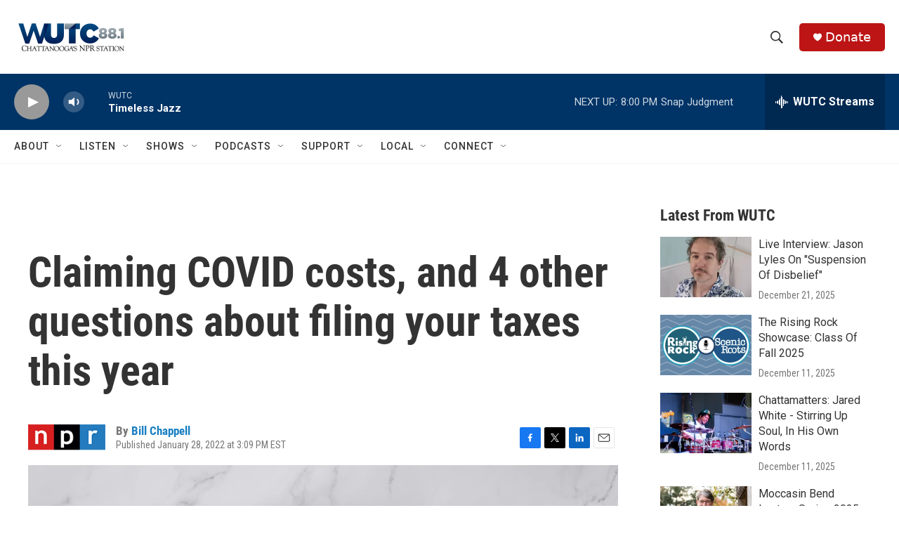

--- FILE ---
content_type: text/html; charset=utf-8
request_url: https://www.google.com/recaptcha/api2/aframe
body_size: 266
content:
<!DOCTYPE HTML><html><head><meta http-equiv="content-type" content="text/html; charset=UTF-8"></head><body><script nonce="rkmuvNiOtdhXcJFBEBF8-g">/** Anti-fraud and anti-abuse applications only. See google.com/recaptcha */ try{var clients={'sodar':'https://pagead2.googlesyndication.com/pagead/sodar?'};window.addEventListener("message",function(a){try{if(a.source===window.parent){var b=JSON.parse(a.data);var c=clients[b['id']];if(c){var d=document.createElement('img');d.src=c+b['params']+'&rc='+(localStorage.getItem("rc::a")?sessionStorage.getItem("rc::b"):"");window.document.body.appendChild(d);sessionStorage.setItem("rc::e",parseInt(sessionStorage.getItem("rc::e")||0)+1);localStorage.setItem("rc::h",'1767572609397');}}}catch(b){}});window.parent.postMessage("_grecaptcha_ready", "*");}catch(b){}</script></body></html>